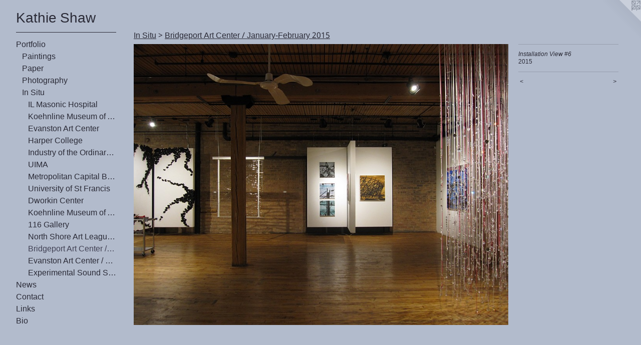

--- FILE ---
content_type: text/html;charset=utf-8
request_url: https://kathieshaw.com/artwork/3895161-Installation%20View%20%236.html
body_size: 4262
content:
<!doctype html><html class="no-js a-image mobile-title-align--center has-mobile-menu-link--below l-generic p-artwork has-page-nav mobile-menu-align--center has-wall-text "><head><meta charset="utf-8" /><meta content="IE=edge" http-equiv="X-UA-Compatible" /><meta http-equiv="X-OPP-Site-Id" content="46157" /><meta http-equiv="X-OPP-Revision" content="2018" /><meta http-equiv="X-OPP-Locke-Environment" content="production" /><meta http-equiv="X-OPP-Locke-Release" content="v0.0.141" /><title>Kathie Shaw</title><link rel="canonical" href="https://kathieshaw.com/artwork/3895161-Installation%20View%20%236.html" /><meta content="website" property="og:type" /><meta property="og:url" content="https://kathieshaw.com/artwork/3895161-Installation%20View%20%236.html" /><meta property="og:title" content="Installation View #6" /><meta content="width=device-width, initial-scale=1" name="viewport" /><link type="text/css" rel="stylesheet" href="//cdnjs.cloudflare.com/ajax/libs/normalize/3.0.2/normalize.min.css" /><link type="text/css" rel="stylesheet" media="only all" href="//maxcdn.bootstrapcdn.com/font-awesome/4.3.0/css/font-awesome.min.css" /><link type="text/css" rel="stylesheet" media="not all and (min-device-width: 600px) and (min-device-height: 600px)" href="/release/locke/production/v0.0.141/css/small.css" /><link type="text/css" rel="stylesheet" media="only all and (min-device-width: 600px) and (min-device-height: 600px)" href="/release/locke/production/v0.0.141/css/large-generic.css" /><link type="text/css" rel="stylesheet" media="not all and (min-device-width: 600px) and (min-device-height: 600px)" href="/r17684309770000002018/css/small-site.css" /><link type="text/css" rel="stylesheet" media="only all and (min-device-width: 600px) and (min-device-height: 600px)" href="/r17684309770000002018/css/large-site.css" /><link type="text/css" rel="stylesheet" media="only all and (min-device-width: 600px) and (min-device-height: 600px)" href="//fonts.googleapis.com/css?family=Khmer:400" /><link type="text/css" rel="stylesheet" media="not all and (min-device-width: 600px) and (min-device-height: 600px)" href="//fonts.googleapis.com/css?family=Khmer:400&amp;text=Kathie%20Sw" /><script>window.OPP = window.OPP || {};
OPP.modernMQ = 'only all';
OPP.smallMQ = 'not all and (min-device-width: 600px) and (min-device-height: 600px)';
OPP.largeMQ = 'only all and (min-device-width: 600px) and (min-device-height: 600px)';
OPP.downURI = '/x/1/5/7/46157/.down';
OPP.gracePeriodURI = '/x/1/5/7/46157/.grace_period';
OPP.imgL = function (img) {
  !window.lazySizes && img.onerror();
};
OPP.imgE = function (img) {
  img.onerror = img.onload = null;
  img.src = img.getAttribute('data-src');
  //img.srcset = img.getAttribute('data-srcset');
};</script><script src="/release/locke/production/v0.0.141/js/modernizr.js"></script><script src="/release/locke/production/v0.0.141/js/masonry.js"></script><script src="/release/locke/production/v0.0.141/js/respimage.js"></script><script src="/release/locke/production/v0.0.141/js/ls.aspectratio.js"></script><script src="/release/locke/production/v0.0.141/js/lazysizes.js"></script><script src="/release/locke/production/v0.0.141/js/large.js"></script><script src="/release/locke/production/v0.0.141/js/hammer.js"></script><script>if (!Modernizr.mq('only all')) { document.write('<link type="text/css" rel="stylesheet" href="/release/locke/production/v0.0.141/css/minimal.css">') }</script><style>.media-max-width {
  display: block;
}

@media (min-height: 1564px) {

  .media-max-width {
    max-width: 1626.0px;
  }

}

@media (max-height: 1564px) {

  .media-max-width {
    max-width: 103.9573770491803vh;
  }

}</style></head><body><a class=" logo hidden--small" href="http://otherpeoplespixels.com/ref/kathieshaw.com" title="Website by OtherPeoplesPixels" target="_blank"></a><header id="header"><a class=" site-title" href="/home.html"><span class=" site-title-text u-break-word">Kathie Shaw</span><div class=" site-title-media"></div></a></header><nav class=" hidden--large"><a id="mobile-menu-link" class="mobile-menu-link hidden--no-js hidden--large">MENU</a><ul class=" site-nav"><li class="nav-item nav-home "><a class="nav-link " href="/home.html">Home</a></li><li class="d0 nav-divider hidden--small"></li><li class="nav-item expanded nav-museum "><a class="nav-link " href="/section/329533.html">Portfolio</a><ul><li class="nav-item expanded nav-museum "><a class="nav-link " href="/section/531301-Paintings.html">Paintings</a><ul><li class="nav-gallery nav-item "><a class="nav-link " href="/artwork/5445442-Untitled%20%231.html">2025</a></li><li class="nav-item nav-museum "><a class="nav-link " href="/section/527016-2021-2024.html">2021-2024</a><ul><li class="nav-gallery nav-item "><a class="nav-link " href="/section/532181-Diminutive%20Series.html">Diminutive Series</a></li><li class="nav-gallery nav-item "><a class="nav-link " href="/section/511251-Portal%20Series.html">Portal Series</a></li><li class="nav-gallery nav-item "><a class="nav-link " href="/section/514906-Double%20Sanctuary%20Series.html">Dbl Sanctuary Series</a></li><li class="nav-gallery nav-item "><a class="nav-link " href="/section/502413-Sanctuary%20Series.html">Sanctuary Series</a></li></ul></li><li class="nav-item nav-museum "><a class="nav-link " href="/section/424742-2013-2020.html">2013-2020</a><ul><li class="nav-gallery nav-item "><a class="nav-link " href="/section/531303-Tipping%20Point%20Series.html">Tipping Point Series</a></li><li class="nav-gallery nav-item "><a class="nav-link " href="/section/329925-Post-Apocalyptic%20Trash%20Paintings%20%28charcoal%20%26%20acrylic%20on%20canvas%29.html">Post-Apocalyptic Trash Paintings</a></li></ul></li></ul></li><li class="nav-item expanded nav-museum "><a class="nav-link " href="/section/531300-Paper%20.html">Paper</a><ul><li class="nav-item nav-museum "><a class="nav-link " href="/section/542169-2025.html">Paper 2025</a><ul><li class="nav-gallery nav-item "><a class="nav-link " href="/section/542171-Chaos%20II.html">Chaos II</a></li></ul></li><li class="nav-gallery nav-item "><a class="nav-link " href="/section/530707-2024.html">2024</a></li><li class="nav-item nav-museum "><a class="nav-link " href="/section/527014-2023.html">2023</a><ul><li class="nav-gallery nav-item "><a class="nav-link " href="/section/526309-2023%20Origin%20Series.html">Origin Series</a></li><li class="nav-gallery nav-item "><a class="nav-link " href="/section/523343-2023%20Mirage%20Series.html">Mirage Series</a></li><li class="nav-gallery nav-item "><a class="nav-link " href="/section/523342-2023%20Horizon%20Series.html">Horizon Series</a></li></ul></li><li class="nav-item nav-museum "><a class="nav-link " href="/section/527018-2020.html">2020</a><ul><li class="nav-gallery nav-item "><a class="nav-link " href="/section/496091-Chaos%20Series.html">Chaos Series</a></li></ul></li><li class="nav-item nav-museum "><a class="nav-link " href="/section/431202-2016-2019.html">2016-2019</a><ul><li class="nav-gallery nav-item "><a class="nav-link " href="/section/473467-Tributaries.html">Tributaries</a></li><li class="nav-gallery nav-item "><a class="nav-link " href="/section/465838-Accidental%20Ground%20Plan%20Series.html">Accidental Ground Plan Series</a></li><li class="nav-gallery nav-item "><a class="nav-link " href="/section/434283-Accidental%20Floor%20Plan%20Series.html">Accidental Floor Plan Series</a></li><li class="nav-gallery nav-item "><a class="nav-link " href="/section/431328-Gates%20and%20Grilles%20Series.html">Gates and Grilles Series</a></li></ul></li></ul></li><li class="nav-item expanded nav-museum "><a class="nav-link " href="/section/356167-Photography.html">Photography</a><ul><li class="nav-gallery nav-item "><a class="nav-link " href="/section/329635-Arizona.html">Arizona</a></li><li class="nav-gallery nav-item "><a class="nav-link " href="/section/329588-Venice.html">Venice</a></li><li class="nav-gallery nav-item "><a class="nav-link " href="/section/329585-Barcelona.html">Barcelona</a></li><li class="nav-gallery nav-item "><a class="nav-link " href="/section/329569-Reina%20Sofia%2c%20Madrid.html">Reina Sofia, Madrid</a></li><li class="nav-gallery nav-item "><a class="nav-link " href="/section/329637-Bilbao.html">Bilbao</a></li><li class="nav-gallery nav-item "><a class="nav-link " href="/artwork/2846111-Madrid%20%231.html">Parque del Retiro, Madrid</a></li><li class="nav-gallery nav-item "><a class="nav-link " href="/artwork/2840355-Chicago%20%231.html">Chicago</a></li></ul></li><li class="nav-item expanded nav-museum "><a class="nav-link " href="/section/365916-In%20Situ.html">In Situ</a><ul><li class="nav-gallery nav-item expanded "><a class="nav-link " href="/section/546247-Illinois%20Masonic%20Hospital%205th%20Floor%20Neo-natal%20Ward.html">IL Masonic Hospital</a></li><li class="nav-gallery nav-item expanded "><a class="nav-link " href="/section/541407-Kathie%20Shaw%3a%20Sequences%20in%20Time%2c%202013-2025%3b%20Koehnline%20Museum%20of%20Art%3b%20Des%20Plaines%2c%20IL%3b%20May%208%20-%20June%2027%2c%202025.html">Koehnline Museum of Art</a></li><li class="nav-gallery nav-item expanded "><a class="nav-link " href="/section/517798-Evanston%20Art%20Center%202022.html">Evanston Art Center</a></li><li class="nav-gallery nav-item expanded "><a class="nav-link " href="/section/517791-Harper%20College%2044th%20Annual%20Small%20Works.html">Harper College</a></li><li class="nav-gallery nav-item expanded "><a class="nav-link " href="/section/512674-Industry%20of%20the%20Ordinary%20Exhibition%2cTomorrow%2c%20and%20Tomorrow%2c%20and%20Tomorrow.html">Industry of the Ordinary Exhibition</a></li><li class="nav-gallery nav-item expanded "><a class="nav-link " href="/section/506929-Ukrainian%20Institute%20of%20Modern%20Art%2c%20Chicago%2c%20IL.html">UIMA</a></li><li class="nav-gallery nav-item expanded "><a class="nav-link " href="/artwork/4809566-Metropolitan%20Capital%20Bank.html">Metropolitan Capital Bank, old Tree Studios building, a National Historic Landmark, Chicago, IL</a></li><li class="nav-gallery nav-item expanded "><a class="nav-link " href="/section/517957-University%20of%20St%20Francis%2c%20Joliet%2c%20IL.html">University of St Francis</a></li><li class="nav-gallery nav-item expanded "><a class="nav-link " href="/section/473456-Dworkin%20Student%20Services%20and%20Activities%20Complex%2c%20Purdue%20University%20NW%2c%20Westville%2c%20IN.html">Dworkin Center</a></li><li class="nav-gallery nav-item expanded "><a class="nav-link " href="/section/468092-Koehnline%20Museum%20of%20Art%2c%20DesPlaines%2c%20IL%20%2fMay%20-%20June%202018.html">Koehnline Museum of Art, DesPlaines, IL /
May - June 2018</a></li><li class="nav-gallery nav-item expanded "><a class="nav-link " href="/section/457757-116%20Gallery%20%2f%20June%20-%20August%202016.html">116 Gallery</a></li><li class="nav-gallery nav-item expanded "><a class="nav-link " href="/section/451838-North%20Shore%20Art%20League%20%2f%20September%20-%20October%202016.html">North Shore Art League / October 2016</a></li><li class="nav-gallery nav-item expanded "><a class="selected nav-link " href="/section/426737-Bridgeport%20Art%20Center%20%2f%20January-February%202015.html">Bridgeport Art Center / January-February 2015</a></li><li class="nav-gallery nav-item expanded "><a class="nav-link " href="/artwork/3895175-Installation%20View%20%231.html">Evanston Art Center / June 2014</a></li><li class="nav-gallery nav-item expanded "><a class="nav-link " href="/section/365917-Experimental%20Sound%20Studio%20%2f%20April%20-%20June%202013.html">Experimental Sound Studio / 
April - June 2013</a></li></ul></li></ul></li><li class="nav-news nav-item "><a class="nav-link " href="/news.html">News</a></li><li class="nav-item nav-contact "><a class="nav-link " href="/contact.html">Contact</a></li><li class="nav-links nav-item "><a class="nav-link " href="/links.html">Links</a></li><li class="nav-item nav-pdf1 "><a target="_blank" class="nav-link " href="//img-cache.oppcdn.com/fixed/46157/assets/kByfVwXUaxltSFo5.pdf">Bio</a></li></ul></nav><div class=" content"><nav class=" hidden--small" id="nav"><header><a class=" site-title" href="/home.html"><span class=" site-title-text u-break-word">Kathie Shaw</span><div class=" site-title-media"></div></a></header><ul class=" site-nav"><li class="nav-item nav-home "><a class="nav-link " href="/home.html">Home</a></li><li class="d0 nav-divider hidden--small"></li><li class="nav-item expanded nav-museum "><a class="nav-link " href="/section/329533.html">Portfolio</a><ul><li class="nav-item expanded nav-museum "><a class="nav-link " href="/section/531301-Paintings.html">Paintings</a><ul><li class="nav-gallery nav-item "><a class="nav-link " href="/artwork/5445442-Untitled%20%231.html">2025</a></li><li class="nav-item nav-museum "><a class="nav-link " href="/section/527016-2021-2024.html">2021-2024</a><ul><li class="nav-gallery nav-item "><a class="nav-link " href="/section/532181-Diminutive%20Series.html">Diminutive Series</a></li><li class="nav-gallery nav-item "><a class="nav-link " href="/section/511251-Portal%20Series.html">Portal Series</a></li><li class="nav-gallery nav-item "><a class="nav-link " href="/section/514906-Double%20Sanctuary%20Series.html">Dbl Sanctuary Series</a></li><li class="nav-gallery nav-item "><a class="nav-link " href="/section/502413-Sanctuary%20Series.html">Sanctuary Series</a></li></ul></li><li class="nav-item nav-museum "><a class="nav-link " href="/section/424742-2013-2020.html">2013-2020</a><ul><li class="nav-gallery nav-item "><a class="nav-link " href="/section/531303-Tipping%20Point%20Series.html">Tipping Point Series</a></li><li class="nav-gallery nav-item "><a class="nav-link " href="/section/329925-Post-Apocalyptic%20Trash%20Paintings%20%28charcoal%20%26%20acrylic%20on%20canvas%29.html">Post-Apocalyptic Trash Paintings</a></li></ul></li></ul></li><li class="nav-item expanded nav-museum "><a class="nav-link " href="/section/531300-Paper%20.html">Paper</a><ul><li class="nav-item nav-museum "><a class="nav-link " href="/section/542169-2025.html">Paper 2025</a><ul><li class="nav-gallery nav-item "><a class="nav-link " href="/section/542171-Chaos%20II.html">Chaos II</a></li></ul></li><li class="nav-gallery nav-item "><a class="nav-link " href="/section/530707-2024.html">2024</a></li><li class="nav-item nav-museum "><a class="nav-link " href="/section/527014-2023.html">2023</a><ul><li class="nav-gallery nav-item "><a class="nav-link " href="/section/526309-2023%20Origin%20Series.html">Origin Series</a></li><li class="nav-gallery nav-item "><a class="nav-link " href="/section/523343-2023%20Mirage%20Series.html">Mirage Series</a></li><li class="nav-gallery nav-item "><a class="nav-link " href="/section/523342-2023%20Horizon%20Series.html">Horizon Series</a></li></ul></li><li class="nav-item nav-museum "><a class="nav-link " href="/section/527018-2020.html">2020</a><ul><li class="nav-gallery nav-item "><a class="nav-link " href="/section/496091-Chaos%20Series.html">Chaos Series</a></li></ul></li><li class="nav-item nav-museum "><a class="nav-link " href="/section/431202-2016-2019.html">2016-2019</a><ul><li class="nav-gallery nav-item "><a class="nav-link " href="/section/473467-Tributaries.html">Tributaries</a></li><li class="nav-gallery nav-item "><a class="nav-link " href="/section/465838-Accidental%20Ground%20Plan%20Series.html">Accidental Ground Plan Series</a></li><li class="nav-gallery nav-item "><a class="nav-link " href="/section/434283-Accidental%20Floor%20Plan%20Series.html">Accidental Floor Plan Series</a></li><li class="nav-gallery nav-item "><a class="nav-link " href="/section/431328-Gates%20and%20Grilles%20Series.html">Gates and Grilles Series</a></li></ul></li></ul></li><li class="nav-item expanded nav-museum "><a class="nav-link " href="/section/356167-Photography.html">Photography</a><ul><li class="nav-gallery nav-item "><a class="nav-link " href="/section/329635-Arizona.html">Arizona</a></li><li class="nav-gallery nav-item "><a class="nav-link " href="/section/329588-Venice.html">Venice</a></li><li class="nav-gallery nav-item "><a class="nav-link " href="/section/329585-Barcelona.html">Barcelona</a></li><li class="nav-gallery nav-item "><a class="nav-link " href="/section/329569-Reina%20Sofia%2c%20Madrid.html">Reina Sofia, Madrid</a></li><li class="nav-gallery nav-item "><a class="nav-link " href="/section/329637-Bilbao.html">Bilbao</a></li><li class="nav-gallery nav-item "><a class="nav-link " href="/artwork/2846111-Madrid%20%231.html">Parque del Retiro, Madrid</a></li><li class="nav-gallery nav-item "><a class="nav-link " href="/artwork/2840355-Chicago%20%231.html">Chicago</a></li></ul></li><li class="nav-item expanded nav-museum "><a class="nav-link " href="/section/365916-In%20Situ.html">In Situ</a><ul><li class="nav-gallery nav-item expanded "><a class="nav-link " href="/section/546247-Illinois%20Masonic%20Hospital%205th%20Floor%20Neo-natal%20Ward.html">IL Masonic Hospital</a></li><li class="nav-gallery nav-item expanded "><a class="nav-link " href="/section/541407-Kathie%20Shaw%3a%20Sequences%20in%20Time%2c%202013-2025%3b%20Koehnline%20Museum%20of%20Art%3b%20Des%20Plaines%2c%20IL%3b%20May%208%20-%20June%2027%2c%202025.html">Koehnline Museum of Art</a></li><li class="nav-gallery nav-item expanded "><a class="nav-link " href="/section/517798-Evanston%20Art%20Center%202022.html">Evanston Art Center</a></li><li class="nav-gallery nav-item expanded "><a class="nav-link " href="/section/517791-Harper%20College%2044th%20Annual%20Small%20Works.html">Harper College</a></li><li class="nav-gallery nav-item expanded "><a class="nav-link " href="/section/512674-Industry%20of%20the%20Ordinary%20Exhibition%2cTomorrow%2c%20and%20Tomorrow%2c%20and%20Tomorrow.html">Industry of the Ordinary Exhibition</a></li><li class="nav-gallery nav-item expanded "><a class="nav-link " href="/section/506929-Ukrainian%20Institute%20of%20Modern%20Art%2c%20Chicago%2c%20IL.html">UIMA</a></li><li class="nav-gallery nav-item expanded "><a class="nav-link " href="/artwork/4809566-Metropolitan%20Capital%20Bank.html">Metropolitan Capital Bank, old Tree Studios building, a National Historic Landmark, Chicago, IL</a></li><li class="nav-gallery nav-item expanded "><a class="nav-link " href="/section/517957-University%20of%20St%20Francis%2c%20Joliet%2c%20IL.html">University of St Francis</a></li><li class="nav-gallery nav-item expanded "><a class="nav-link " href="/section/473456-Dworkin%20Student%20Services%20and%20Activities%20Complex%2c%20Purdue%20University%20NW%2c%20Westville%2c%20IN.html">Dworkin Center</a></li><li class="nav-gallery nav-item expanded "><a class="nav-link " href="/section/468092-Koehnline%20Museum%20of%20Art%2c%20DesPlaines%2c%20IL%20%2fMay%20-%20June%202018.html">Koehnline Museum of Art, DesPlaines, IL /
May - June 2018</a></li><li class="nav-gallery nav-item expanded "><a class="nav-link " href="/section/457757-116%20Gallery%20%2f%20June%20-%20August%202016.html">116 Gallery</a></li><li class="nav-gallery nav-item expanded "><a class="nav-link " href="/section/451838-North%20Shore%20Art%20League%20%2f%20September%20-%20October%202016.html">North Shore Art League / October 2016</a></li><li class="nav-gallery nav-item expanded "><a class="selected nav-link " href="/section/426737-Bridgeport%20Art%20Center%20%2f%20January-February%202015.html">Bridgeport Art Center / January-February 2015</a></li><li class="nav-gallery nav-item expanded "><a class="nav-link " href="/artwork/3895175-Installation%20View%20%231.html">Evanston Art Center / June 2014</a></li><li class="nav-gallery nav-item expanded "><a class="nav-link " href="/section/365917-Experimental%20Sound%20Studio%20%2f%20April%20-%20June%202013.html">Experimental Sound Studio / 
April - June 2013</a></li></ul></li></ul></li><li class="nav-news nav-item "><a class="nav-link " href="/news.html">News</a></li><li class="nav-item nav-contact "><a class="nav-link " href="/contact.html">Contact</a></li><li class="nav-links nav-item "><a class="nav-link " href="/links.html">Links</a></li><li class="nav-item nav-pdf1 "><a target="_blank" class="nav-link " href="//img-cache.oppcdn.com/fixed/46157/assets/kByfVwXUaxltSFo5.pdf">Bio</a></li></ul><footer><div class=" copyright">© KATHIE SHAW</div><div class=" credit"><a href="http://otherpeoplespixels.com/ref/kathieshaw.com" target="_blank">Website by OtherPeoplesPixels</a></div></footer></nav><main id="main"><div class=" page clearfix media-max-width"><h1 class="parent-title title"><a class=" title-segment hidden--small" href="/section/365916-In%20Situ.html">In Situ</a><span class=" title-sep hidden--small"> &gt; </span><a class=" title-segment" href="/section/426737-Bridgeport%20Art%20Center%20%2f%20January-February%202015.html">Bridgeport Art Center / January-February 2015</a></h1><div class=" media-and-info"><div class=" page-media-wrapper media"><a class=" page-media" title="Installation View #6" href="/artwork/3895165-Installation%20View%20%237.html" id="media"><img data-aspectratio="1626/1220" class="u-img " alt="Installation View #6" src="//img-cache.oppcdn.com/fixed/46157/assets/y7uTjWpv7FpJz8Vu.jpg" srcset="//img-cache.oppcdn.com/img/v1.0/s:46157/t:QkxBTksrVEVYVCtIRVJF/p:12/g:tl/o:2.5/a:50/q:90/2520x1220-y7uTjWpv7FpJz8Vu.jpg/1626x1220/b37106f629927f22d3e0694fcdac639c.jpg 1626w,
//img-cache.oppcdn.com/img/v1.0/s:46157/t:QkxBTksrVEVYVCtIRVJF/p:12/g:tl/o:2.5/a:50/q:90/1640x830-y7uTjWpv7FpJz8Vu.jpg/1106x830/8b23c33ddfe0b83de30162f39a61a760.jpg 1106w,
//img-cache.oppcdn.com/img/v1.0/s:46157/t:QkxBTksrVEVYVCtIRVJF/p:12/g:tl/o:2.5/a:50/q:90/984x4096-y7uTjWpv7FpJz8Vu.jpg/984x738/b6e13df1ca137362aa38dee638e83bd9.jpg 984w,
//img-cache.oppcdn.com/img/v1.0/s:46157/t:QkxBTksrVEVYVCtIRVJF/p:12/g:tl/o:2.5/a:50/q:90/1400x720-y7uTjWpv7FpJz8Vu.jpg/960x720/43ea34399e05d40fd3bf5fc9aed08c8e.jpg 960w,
//img-cache.oppcdn.com/img/v1.0/s:46157/t:QkxBTksrVEVYVCtIRVJF/p:12/g:tl/o:2.5/a:50/q:90/984x588-y7uTjWpv7FpJz8Vu.jpg/784x588/6c0ec3683f3e502f0681e4b1a7c80289.jpg 784w,
//img-cache.oppcdn.com/fixed/46157/assets/y7uTjWpv7FpJz8Vu.jpg 640w" sizes="(max-device-width: 599px) 100vw,
(max-device-height: 599px) 100vw,
(max-width: 640px) 640px,
(max-height: 480px) 640px,
(max-width: 784px) 784px,
(max-height: 588px) 784px,
(max-width: 960px) 960px,
(max-height: 720px) 960px,
(max-width: 984px) 984px,
(max-height: 738px) 984px,
(max-width: 1106px) 1106px,
(max-height: 830px) 1106px,
1626px" /></a><a class=" zoom-corner" style="display: none" id="zoom-corner"><span class=" zoom-icon fa fa-search-plus"></span></a><div class="share-buttons a2a_kit social-icons hidden--small" data-a2a-title="Installation View #6" data-a2a-url="https://kathieshaw.com/artwork/3895161-Installation%20View%20%236.html"></div></div><div class=" info border-color"><div class=" wall-text border-color"><div class=" wt-item wt-title">Installation View #6</div><div class=" wt-item wt-date">2015</div></div><div class=" page-nav hidden--small border-color clearfix"><a class=" prev" id="artwork-prev" href="/artwork/3895160-Installation%20View%20%235.html">&lt; <span class=" m-hover-show">previous</span></a> <a class=" next" id="artwork-next" href="/artwork/3895165-Installation%20View%20%237.html"><span class=" m-hover-show">next</span> &gt;</a></div></div></div><div class="share-buttons a2a_kit social-icons hidden--large" data-a2a-title="Installation View #6" data-a2a-url="https://kathieshaw.com/artwork/3895161-Installation%20View%20%236.html"></div></div></main></div><footer><div class=" copyright">© KATHIE SHAW</div><div class=" credit"><a href="http://otherpeoplespixels.com/ref/kathieshaw.com" target="_blank">Website by OtherPeoplesPixels</a></div></footer><div class=" modal zoom-modal" style="display: none" id="zoom-modal"><style>@media (min-aspect-ratio: 813/610) {

  .zoom-media {
    width: auto;
    max-height: 1220px;
    height: 100%;
  }

}

@media (max-aspect-ratio: 813/610) {

  .zoom-media {
    height: auto;
    max-width: 1626px;
    width: 100%;
  }

}
@supports (object-fit: contain) {
  img.zoom-media {
    object-fit: contain;
    width: 100%;
    height: 100%;
    max-width: 1626px;
    max-height: 1220px;
  }
}</style><div class=" zoom-media-wrapper"><img onerror="OPP.imgE(this);" onload="OPP.imgL(this);" data-src="//img-cache.oppcdn.com/fixed/46157/assets/y7uTjWpv7FpJz8Vu.jpg" data-srcset="//img-cache.oppcdn.com/img/v1.0/s:46157/t:QkxBTksrVEVYVCtIRVJF/p:12/g:tl/o:2.5/a:50/q:90/2520x1220-y7uTjWpv7FpJz8Vu.jpg/1626x1220/b37106f629927f22d3e0694fcdac639c.jpg 1626w,
//img-cache.oppcdn.com/img/v1.0/s:46157/t:QkxBTksrVEVYVCtIRVJF/p:12/g:tl/o:2.5/a:50/q:90/1640x830-y7uTjWpv7FpJz8Vu.jpg/1106x830/8b23c33ddfe0b83de30162f39a61a760.jpg 1106w,
//img-cache.oppcdn.com/img/v1.0/s:46157/t:QkxBTksrVEVYVCtIRVJF/p:12/g:tl/o:2.5/a:50/q:90/984x4096-y7uTjWpv7FpJz8Vu.jpg/984x738/b6e13df1ca137362aa38dee638e83bd9.jpg 984w,
//img-cache.oppcdn.com/img/v1.0/s:46157/t:QkxBTksrVEVYVCtIRVJF/p:12/g:tl/o:2.5/a:50/q:90/1400x720-y7uTjWpv7FpJz8Vu.jpg/960x720/43ea34399e05d40fd3bf5fc9aed08c8e.jpg 960w,
//img-cache.oppcdn.com/img/v1.0/s:46157/t:QkxBTksrVEVYVCtIRVJF/p:12/g:tl/o:2.5/a:50/q:90/984x588-y7uTjWpv7FpJz8Vu.jpg/784x588/6c0ec3683f3e502f0681e4b1a7c80289.jpg 784w,
//img-cache.oppcdn.com/fixed/46157/assets/y7uTjWpv7FpJz8Vu.jpg 640w" data-sizes="(max-device-width: 599px) 100vw,
(max-device-height: 599px) 100vw,
(max-width: 640px) 640px,
(max-height: 480px) 640px,
(max-width: 784px) 784px,
(max-height: 588px) 784px,
(max-width: 960px) 960px,
(max-height: 720px) 960px,
(max-width: 984px) 984px,
(max-height: 738px) 984px,
(max-width: 1106px) 1106px,
(max-height: 830px) 1106px,
1626px" class="zoom-media lazyload hidden--no-js " alt="Installation View #6" /><noscript><img class="zoom-media " alt="Installation View #6" src="//img-cache.oppcdn.com/fixed/46157/assets/y7uTjWpv7FpJz8Vu.jpg" /></noscript></div></div><div class=" offline"></div><script src="/release/locke/production/v0.0.141/js/small.js"></script><script src="/release/locke/production/v0.0.141/js/artwork.js"></script><script>window.oppa=window.oppa||function(){(oppa.q=oppa.q||[]).push(arguments)};oppa('config','pathname','production/v0.0.141/46157');oppa('set','g','true');oppa('set','l','generic');oppa('set','p','artwork');oppa('set','a','image');oppa('rect','m','media','');oppa('send');</script><script async="" src="/release/locke/production/v0.0.141/js/analytics.js"></script><script src="https://otherpeoplespixels.com/static/enable-preview.js"></script></body></html>

--- FILE ---
content_type: text/css;charset=utf-8
request_url: https://kathieshaw.com/r17684309770000002018/css/small-site.css
body_size: 332
content:
body {
  background-color: #B2BBCC;
  font-weight: normal;
  font-style: normal;
  font-family: "Helvetica", sans-serif;
}

body {
  color: #2B2B37;
}

main a {
  color: #2B2B37;
}

main a:hover {
  text-decoration: underline;
  color: #414154;
}

main a:visited {
  color: #414154;
}

.site-title, .mobile-menu-icon {
  color: #2B2B37;
}

.site-nav, .mobile-menu-link, nav:before, nav:after {
  color: #2B2B37;
}

.site-nav a {
  color: #2B2B37;
}

.site-nav a:hover {
  text-decoration: none;
  color: #414154;
}

.site-nav a:visited {
  color: #2B2B37;
}

.site-nav a.selected {
  color: #414154;
}

.site-nav:hover a.selected {
  color: #2B2B37;
}

footer {
  color: #2B2B37;
}

footer a {
  color: #2B2B37;
}

footer a:hover {
  text-decoration: underline;
  color: #414154;
}

footer a:visited {
  color: #414154;
}

.title, .news-item-title, .flex-page-title {
  color: #2B2B37;
}

.title a {
  color: #2B2B37;
}

.title a:hover {
  text-decoration: none;
  color: #414154;
}

.title a:visited {
  color: #2B2B37;
}

.hr, .hr-before:before, .hr-after:after, .hr-before--small:before, .hr-before--large:before, .hr-after--small:after, .hr-after--large:after {
  border-top-color: #8a8aa4;
}

.button {
  background: #2B2B37;
  color: #B2BBCC;
}

.social-icon {
  background-color: #2B2B37;
  color: #B2BBCC;
}

.welcome-modal {
  background-color: #EFEFEF;
}

.site-title {
  font-family: "Khmer", sans-serif;
  font-style: normal;
  font-weight: 400;
}

nav {
  font-family: "Helvetica", sans-serif;
  font-style: normal;
  font-weight: 400;
}

.wordy {
  text-align: left;
}

.site-title {
  font-size: 2.3125rem;
}

footer .credit a {
  color: #2B2B37;
}